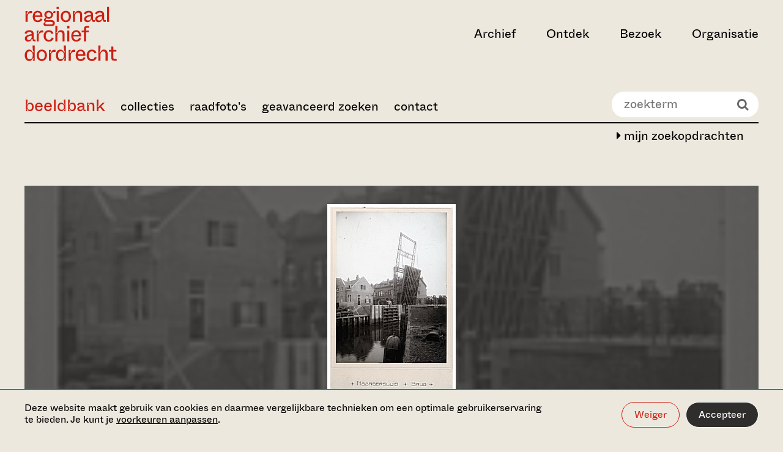

--- FILE ---
content_type: image/svg+xml
request_url: https://www.regionaalarchiefdordrecht.nl/static/bundles/6574fb16563580eada3d.svg
body_size: 208
content:
<svg viewBox="0 0 78 143" fill="none" xmlns="http://www.w3.org/2000/svg" width="78px" height="143px">
  <title>Inktrap</title>
  <path d="M15.9 0c0 87.7 39.8 123.7 62.1 128.9V146H-3V0h18.9z" fill="#ede8de"/>
</svg>
